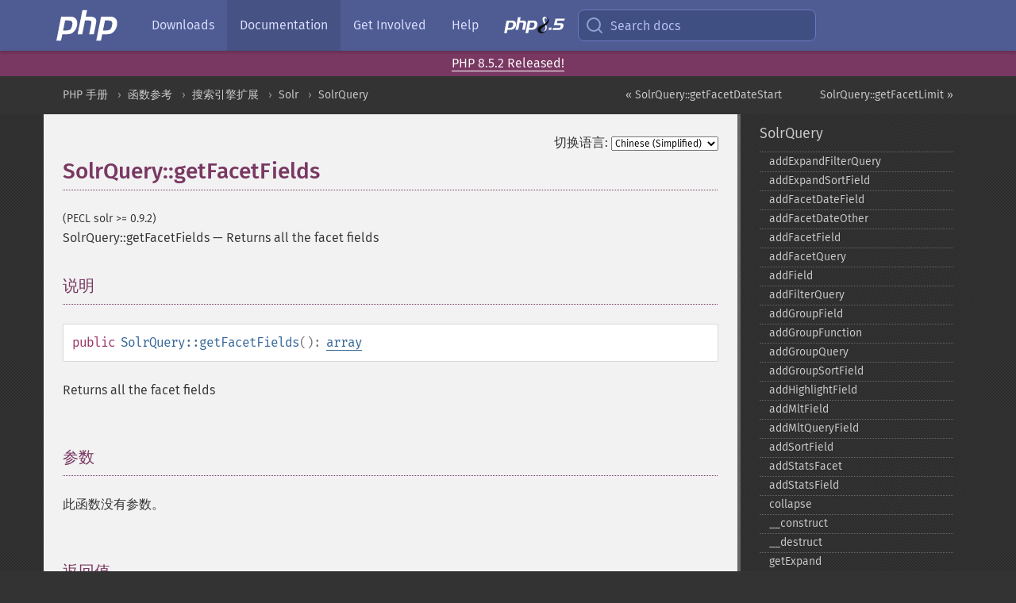

--- FILE ---
content_type: text/html; charset=utf-8
request_url: https://www.php.net/manual/zh/solrquery.getfacetfields.php
body_size: 9863
content:
<!DOCTYPE html>
<html xmlns="http://www.w3.org/1999/xhtml" lang="zh">
<head>

  <meta charset="utf-8">
  <meta name="viewport" content="width=device-width, initial-scale=1.0">

     <base href="https://www.php.net/manual/zh/solrquery.getfacetfields.php">
  
  <title>PHP: SolrQuery::getFacetFields - Manual</title>

      <link rel="stylesheet" type="text/css" href="/cached.php?t=1756715876&amp;f=/fonts/Fira/fira.css" media="screen">
      <link rel="stylesheet" type="text/css" href="/cached.php?t=1756715876&amp;f=/fonts/Font-Awesome/css/fontello.css" media="screen">
      <link rel="stylesheet" type="text/css" href="/cached.php?t=1763585401&amp;f=/styles/theme-base.css" media="screen">
      <link rel="stylesheet" type="text/css" href="/cached.php?t=1763575802&amp;f=/styles/theme-medium.css" media="screen">
  
 <link rel="icon" type="image/svg+xml" sizes="any" href="https://www.php.net/favicon.svg?v=2">
 <link rel="icon" type="image/png" sizes="196x196" href="https://www.php.net/favicon-196x196.png?v=2">
 <link rel="icon" type="image/png" sizes="32x32" href="https://www.php.net/favicon-32x32.png?v=2">
 <link rel="icon" type="image/png" sizes="16x16" href="https://www.php.net/favicon-16x16.png?v=2">
 <link rel="shortcut icon" href="https://www.php.net/favicon.ico?v=2">

 <link rel="search" type="application/opensearchdescription+xml" href="https://www.php.net/phpnetimprovedsearch.src" title="Add PHP.net search">
 <link rel="alternate" type="application/atom+xml" href="https://www.php.net/releases/feed.php" title="PHP Release feed">
 <link rel="alternate" type="application/atom+xml" href="https://www.php.net/feed.atom" title="PHP: Hypertext Preprocessor">

 <link rel="canonical" href="https://www.php.net/manual/zh/solrquery.getfacetfields.php">
 <link rel="shorturl" href="https://www.php.net/manual/zh/solrquery.getfacetfields.php">
 <link rel="alternate" href="https://www.php.net/manual/zh/solrquery.getfacetfields.php" hreflang="x-default">

 <link rel="contents" href="https://www.php.net/manual/zh/index.php">
 <link rel="index" href="https://www.php.net/manual/zh/class.solrquery.php">
 <link rel="prev" href="https://www.php.net/manual/zh/solrquery.getfacetdatestart.php">
 <link rel="next" href="https://www.php.net/manual/zh/solrquery.getfacetlimit.php">

 <link rel="alternate" href="https://www.php.net/manual/en/solrquery.getfacetfields.php" hreflang="en">
 <link rel="alternate" href="https://www.php.net/manual/de/solrquery.getfacetfields.php" hreflang="de">
 <link rel="alternate" href="https://www.php.net/manual/es/solrquery.getfacetfields.php" hreflang="es">
 <link rel="alternate" href="https://www.php.net/manual/fr/solrquery.getfacetfields.php" hreflang="fr">
 <link rel="alternate" href="https://www.php.net/manual/it/solrquery.getfacetfields.php" hreflang="it">
 <link rel="alternate" href="https://www.php.net/manual/ja/solrquery.getfacetfields.php" hreflang="ja">
 <link rel="alternate" href="https://www.php.net/manual/pt_BR/solrquery.getfacetfields.php" hreflang="pt_BR">
 <link rel="alternate" href="https://www.php.net/manual/ru/solrquery.getfacetfields.php" hreflang="ru">
 <link rel="alternate" href="https://www.php.net/manual/tr/solrquery.getfacetfields.php" hreflang="tr">
 <link rel="alternate" href="https://www.php.net/manual/uk/solrquery.getfacetfields.php" hreflang="uk">
 <link rel="alternate" href="https://www.php.net/manual/zh/solrquery.getfacetfields.php" hreflang="zh">

<link rel="stylesheet" type="text/css" href="/cached.php?t=1756715876&amp;f=/fonts/Fira/fira.css" media="screen">
<link rel="stylesheet" type="text/css" href="/cached.php?t=1756715876&amp;f=/fonts/Font-Awesome/css/fontello.css" media="screen">
<link rel="stylesheet" type="text/css" href="/cached.php?t=1763585401&amp;f=/styles/theme-base.css" media="screen">
<link rel="stylesheet" type="text/css" href="/cached.php?t=1763575802&amp;f=/styles/theme-medium.css" media="screen">


 <base href="https://www.php.net/manual/zh/solrquery.getfacetfields.php">

<meta name="Description" content="Returns all the facet fields" />

<meta name="twitter:card" content="summary_large_image" />
<meta name="twitter:site" content="@official_php" />
<meta name="twitter:title" content="PHP: SolrQuery::getFacetFields - Manual" />
<meta name="twitter:description" content="Returns all the facet fields" />
<meta name="twitter:creator" content="@official_php" />
<meta name="twitter:image:src" content="https://www.php.net/images/meta-image.png" />

<meta itemprop="name" content="PHP: SolrQuery::getFacetFields - Manual" />
<meta itemprop="description" content="Returns all the facet fields" />
<meta itemprop="image" content="https://www.php.net/images/meta-image.png" />

<meta property="og:image" content="https://www.php.net/images/meta-image.png" />
<meta property="og:description" content="Returns all the facet fields" />

<link href="https://fosstodon.org/@php" rel="me" />
<!-- Matomo -->
<script>
    var _paq = window._paq = window._paq || [];
    /* tracker methods like "setCustomDimension" should be called before "trackPageView" */
    _paq.push(["setDoNotTrack", true]);
    _paq.push(["disableCookies"]);
    _paq.push(['trackPageView']);
    _paq.push(['enableLinkTracking']);
    (function() {
        var u="https://analytics.php.net/";
        _paq.push(['setTrackerUrl', u+'matomo.php']);
        _paq.push(['setSiteId', '1']);
        var d=document, g=d.createElement('script'), s=d.getElementsByTagName('script')[0];
        g.async=true; g.src=u+'matomo.js'; s.parentNode.insertBefore(g,s);
    })();
</script>
<!-- End Matomo Code -->
</head>
<body class="docs "><a href="/x-myracloud-5958a2bbbed300a9b9ac631223924e0b/1769022138.778" style="display:  none">update page now</a>

<nav class="navbar navbar-fixed-top">
  <div class="navbar__inner">
    <a href="/" aria-label="PHP Home" class="navbar__brand">
      <img
        src="/images/logos/php-logo-white.svg"
        aria-hidden="true"
        width="80"
        height="40"
      >
    </a>

    <div
      id="navbar__offcanvas"
      tabindex="-1"
      class="navbar__offcanvas"
      aria-label="Menu"
    >
      <button
        id="navbar__close-button"
        class="navbar__icon-item navbar_icon-item--visually-aligned navbar__close-button"
      >
        <svg xmlns="http://www.w3.org/2000/svg" width="24" viewBox="0 0 24 24" fill="currentColor"><path d="M19,6.41L17.59,5L12,10.59L6.41,5L5,6.41L10.59,12L5,17.59L6.41,19L12,13.41L17.59,19L19,17.59L13.41,12L19,6.41Z" /></svg>
      </button>

      <ul class="navbar__nav">
                            <li class="navbar__item">
              <a
                href="/downloads.php"
                                class="navbar__link  "
              >
                                  Downloads                              </a>
          </li>
                            <li class="navbar__item">
              <a
                href="/docs.php"
                aria-current="page"                class="navbar__link navbar__link--active "
              >
                                  Documentation                              </a>
          </li>
                            <li class="navbar__item">
              <a
                href="/get-involved.php"
                                class="navbar__link  "
              >
                                  Get Involved                              </a>
          </li>
                            <li class="navbar__item">
              <a
                href="/support.php"
                                class="navbar__link  "
              >
                                  Help                              </a>
          </li>
                            <li class="navbar__item">
              <a
                href="/releases/8.5/index.php"
                                class="navbar__link  navbar__release"
              >
                                  <img src="/images/php8/logo_php8_5.svg" alt="PHP 8.5">
                              </a>
          </li>
              </ul>
    </div>

    <div class="navbar__right">
        
      
      <!-- Desktop default search -->
      <form
        action="/manual-lookup.php"
        class="navbar__search-form"
      >
        <label for="navbar__search-input" aria-label="Search docs">
          <svg
  xmlns="http://www.w3.org/2000/svg"
  aria-hidden="true"
  width="24"
  viewBox="0 0 24 24"
  fill="none"
  stroke="currentColor"
  stroke-width="2"
  stroke-linecap="round"
  stroke-linejoin="round"
>
  <circle cx="11" cy="11" r="8"></circle>
  <line x1="21" y1="21" x2="16.65" y2="16.65"></line>
</svg>        </label>
        <input
          type="search"
          name="pattern"
          id="navbar__search-input"
          class="navbar__search-input"
          placeholder="Search docs"
          accesskey="s"
        >
        <input type="hidden" name="scope" value="quickref">
      </form>

      <!-- Desktop encanced search -->
      <button
        id="navbar__search-button"
        class="navbar__search-button"
        hidden
      >
        <svg
  xmlns="http://www.w3.org/2000/svg"
  aria-hidden="true"
  width="24"
  viewBox="0 0 24 24"
  fill="none"
  stroke="currentColor"
  stroke-width="2"
  stroke-linecap="round"
  stroke-linejoin="round"
>
  <circle cx="11" cy="11" r="8"></circle>
  <line x1="21" y1="21" x2="16.65" y2="16.65"></line>
</svg>        Search docs
      </button>

        
      <!-- Mobile default items -->
      <a
        id="navbar__search-link"
        href="/lookup-form.php"
        aria-label="Search docs"
        class="navbar__icon-item navbar__search-link"
      >
        <svg
  xmlns="http://www.w3.org/2000/svg"
  aria-hidden="true"
  width="24"
  viewBox="0 0 24 24"
  fill="none"
  stroke="currentColor"
  stroke-width="2"
  stroke-linecap="round"
  stroke-linejoin="round"
>
  <circle cx="11" cy="11" r="8"></circle>
  <line x1="21" y1="21" x2="16.65" y2="16.65"></line>
</svg>      </a>
      <a
        id="navbar__menu-link"
        href="/menu.php"
        aria-label="Menu"
        class="navbar__icon-item navbar_icon-item--visually-aligned navbar_menu-link"
      >
        <svg xmlns="http://www.w3.org/2000/svg"
  aria-hidden="true"
  width="24"
  viewBox="0 0 24 24"
  fill="currentColor"
>
  <path d="M3,6H21V8H3V6M3,11H21V13H3V11M3,16H21V18H3V16Z" />
</svg>      </a>

      <!-- Mobile enhanced items -->
      <button
        id="navbar__search-button-mobile"
        aria-label="Search docs"
        class="navbar__icon-item navbar__search-button-mobile"
        hidden
      >
        <svg
  xmlns="http://www.w3.org/2000/svg"
  aria-hidden="true"
  width="24"
  viewBox="0 0 24 24"
  fill="none"
  stroke="currentColor"
  stroke-width="2"
  stroke-linecap="round"
  stroke-linejoin="round"
>
  <circle cx="11" cy="11" r="8"></circle>
  <line x1="21" y1="21" x2="16.65" y2="16.65"></line>
</svg>      </button>
      <button
        id="navbar__menu-button"
        aria-label="Menu"
        class="navbar__icon-item navbar_icon-item--visually-aligned"
        hidden
      >
        <svg xmlns="http://www.w3.org/2000/svg"
  aria-hidden="true"
  width="24"
  viewBox="0 0 24 24"
  fill="currentColor"
>
  <path d="M3,6H21V8H3V6M3,11H21V13H3V11M3,16H21V18H3V16Z" />
</svg>      </button>
    </div>

    <div
      id="navbar__backdrop"
      class="navbar__backdrop"
    ></div>
  </div>

  <div id="flash-message"></div>
</nav>
<div class="headsup"><a href='/index.php#2026-01-15-3'>PHP 8.5.2 Released!</a></div>
<nav id="trick"><div><dl>
<dt><a href='/manual/en/getting-started.php'>Getting Started</a></dt>
	<dd><a href='/manual/en/introduction.php'>Introduction</a></dd>
	<dd><a href='/manual/en/tutorial.php'>A simple tutorial</a></dd>
<dt><a href='/manual/en/langref.php'>Language Reference</a></dt>
	<dd><a href='/manual/en/language.basic-syntax.php'>Basic syntax</a></dd>
	<dd><a href='/manual/en/language.types.php'>Types</a></dd>
	<dd><a href='/manual/en/language.variables.php'>Variables</a></dd>
	<dd><a href='/manual/en/language.constants.php'>Constants</a></dd>
	<dd><a href='/manual/en/language.expressions.php'>Expressions</a></dd>
	<dd><a href='/manual/en/language.operators.php'>Operators</a></dd>
	<dd><a href='/manual/en/language.control-structures.php'>Control Structures</a></dd>
	<dd><a href='/manual/en/language.functions.php'>Functions</a></dd>
	<dd><a href='/manual/en/language.oop5.php'>Classes and Objects</a></dd>
	<dd><a href='/manual/en/language.namespaces.php'>Namespaces</a></dd>
	<dd><a href='/manual/en/language.enumerations.php'>Enumerations</a></dd>
	<dd><a href='/manual/en/language.errors.php'>Errors</a></dd>
	<dd><a href='/manual/en/language.exceptions.php'>Exceptions</a></dd>
	<dd><a href='/manual/en/language.fibers.php'>Fibers</a></dd>
	<dd><a href='/manual/en/language.generators.php'>Generators</a></dd>
	<dd><a href='/manual/en/language.attributes.php'>Attributes</a></dd>
	<dd><a href='/manual/en/language.references.php'>References Explained</a></dd>
	<dd><a href='/manual/en/reserved.variables.php'>Predefined Variables</a></dd>
	<dd><a href='/manual/en/reserved.exceptions.php'>Predefined Exceptions</a></dd>
	<dd><a href='/manual/en/reserved.interfaces.php'>Predefined Interfaces and Classes</a></dd>
	<dd><a href='/manual/en/reserved.attributes.php'>Predefined Attributes</a></dd>
	<dd><a href='/manual/en/context.php'>Context options and parameters</a></dd>
	<dd><a href='/manual/en/wrappers.php'>Supported Protocols and Wrappers</a></dd>
</dl>
<dl>
<dt><a href='/manual/en/security.php'>Security</a></dt>
	<dd><a href='/manual/en/security.intro.php'>Introduction</a></dd>
	<dd><a href='/manual/en/security.general.php'>General considerations</a></dd>
	<dd><a href='/manual/en/security.cgi-bin.php'>Installed as CGI binary</a></dd>
	<dd><a href='/manual/en/security.apache.php'>Installed as an Apache module</a></dd>
	<dd><a href='/manual/en/security.sessions.php'>Session Security</a></dd>
	<dd><a href='/manual/en/security.filesystem.php'>Filesystem Security</a></dd>
	<dd><a href='/manual/en/security.database.php'>Database Security</a></dd>
	<dd><a href='/manual/en/security.errors.php'>Error Reporting</a></dd>
	<dd><a href='/manual/en/security.variables.php'>User Submitted Data</a></dd>
	<dd><a href='/manual/en/security.hiding.php'>Hiding PHP</a></dd>
	<dd><a href='/manual/en/security.current.php'>Keeping Current</a></dd>
<dt><a href='/manual/en/features.php'>Features</a></dt>
	<dd><a href='/manual/en/features.http-auth.php'>HTTP authentication with PHP</a></dd>
	<dd><a href='/manual/en/features.cookies.php'>Cookies</a></dd>
	<dd><a href='/manual/en/features.sessions.php'>Sessions</a></dd>
	<dd><a href='/manual/en/features.file-upload.php'>Handling file uploads</a></dd>
	<dd><a href='/manual/en/features.remote-files.php'>Using remote files</a></dd>
	<dd><a href='/manual/en/features.connection-handling.php'>Connection handling</a></dd>
	<dd><a href='/manual/en/features.persistent-connections.php'>Persistent Database Connections</a></dd>
	<dd><a href='/manual/en/features.commandline.php'>Command line usage</a></dd>
	<dd><a href='/manual/en/features.gc.php'>Garbage Collection</a></dd>
	<dd><a href='/manual/en/features.dtrace.php'>DTrace Dynamic Tracing</a></dd>
</dl>
<dl>
<dt><a href='/manual/en/funcref.php'>Function Reference</a></dt>
	<dd><a href='/manual/en/refs.basic.php.php'>Affecting PHP's Behaviour</a></dd>
	<dd><a href='/manual/en/refs.utilspec.audio.php'>Audio Formats Manipulation</a></dd>
	<dd><a href='/manual/en/refs.remote.auth.php'>Authentication Services</a></dd>
	<dd><a href='/manual/en/refs.utilspec.cmdline.php'>Command Line Specific Extensions</a></dd>
	<dd><a href='/manual/en/refs.compression.php'>Compression and Archive Extensions</a></dd>
	<dd><a href='/manual/en/refs.crypto.php'>Cryptography Extensions</a></dd>
	<dd><a href='/manual/en/refs.database.php'>Database Extensions</a></dd>
	<dd><a href='/manual/en/refs.calendar.php'>Date and Time Related Extensions</a></dd>
	<dd><a href='/manual/en/refs.fileprocess.file.php'>File System Related Extensions</a></dd>
	<dd><a href='/manual/en/refs.international.php'>Human Language and Character Encoding Support</a></dd>
	<dd><a href='/manual/en/refs.utilspec.image.php'>Image Processing and Generation</a></dd>
	<dd><a href='/manual/en/refs.remote.mail.php'>Mail Related Extensions</a></dd>
	<dd><a href='/manual/en/refs.math.php'>Mathematical Extensions</a></dd>
	<dd><a href='/manual/en/refs.utilspec.nontext.php'>Non-Text MIME Output</a></dd>
	<dd><a href='/manual/en/refs.fileprocess.process.php'>Process Control Extensions</a></dd>
	<dd><a href='/manual/en/refs.basic.other.php'>Other Basic Extensions</a></dd>
	<dd><a href='/manual/en/refs.remote.other.php'>Other Services</a></dd>
	<dd><a href='/manual/en/refs.search.php'>Search Engine Extensions</a></dd>
	<dd><a href='/manual/en/refs.utilspec.server.php'>Server Specific Extensions</a></dd>
	<dd><a href='/manual/en/refs.basic.session.php'>Session Extensions</a></dd>
	<dd><a href='/manual/en/refs.basic.text.php'>Text Processing</a></dd>
	<dd><a href='/manual/en/refs.basic.vartype.php'>Variable and Type Related Extensions</a></dd>
	<dd><a href='/manual/en/refs.webservice.php'>Web Services</a></dd>
	<dd><a href='/manual/en/refs.utilspec.windows.php'>Windows Only Extensions</a></dd>
	<dd><a href='/manual/en/refs.xml.php'>XML Manipulation</a></dd>
	<dd><a href='/manual/en/refs.ui.php'>GUI Extensions</a></dd>
</dl>
<dl>
<dt>Keyboard Shortcuts</dt><dt>?</dt>
<dd>This help</dd>
<dt>j</dt>
<dd>Next menu item</dd>
<dt>k</dt>
<dd>Previous menu item</dd>
<dt>g p</dt>
<dd>Previous man page</dd>
<dt>g n</dt>
<dd>Next man page</dd>
<dt>G</dt>
<dd>Scroll to bottom</dd>
<dt>g g</dt>
<dd>Scroll to top</dd>
<dt>g h</dt>
<dd>Goto homepage</dd>
<dt>g s</dt>
<dd>Goto search<br>(current page)</dd>
<dt>/</dt>
<dd>Focus search box</dd>
</dl></div></nav>
<div id="goto">
    <div class="search">
         <div class="text"></div>
         <div class="results"><ul></ul></div>
   </div>
</div>

  <div id="breadcrumbs" class="clearfix">
    <div id="breadcrumbs-inner">
          <div class="next">
        <a href="solrquery.getfacetlimit.php">
          SolrQuery::getFacetLimit &raquo;
        </a>
      </div>
              <div class="prev">
        <a href="solrquery.getfacetdatestart.php">
          &laquo; SolrQuery::getFacetDateStart        </a>
      </div>
          <ul>
            <li><a href='index.php'>PHP 手册</a></li>      <li><a href='funcref.php'>函数参考</a></li>      <li><a href='refs.search.php'>搜索引擎扩展</a></li>      <li><a href='book.solr.php'>Solr</a></li>      <li><a href='class.solrquery.php'>SolrQuery</a></li>      </ul>
    </div>
  </div>




<div id="layout" class="clearfix">
  <section id="layout-content">
  <div class="page-tools">
    <div class="change-language">
      <form action="/manual/change.php" method="get" id="changelang" name="changelang">
        <fieldset>
          <label for="changelang-langs">切换语言:</label>
          <select onchange="document.changelang.submit()" name="page" id="changelang-langs">
            <option value='en/solrquery.getfacetfields.php'>English</option>
            <option value='de/solrquery.getfacetfields.php'>German</option>
            <option value='es/solrquery.getfacetfields.php'>Spanish</option>
            <option value='fr/solrquery.getfacetfields.php'>French</option>
            <option value='it/solrquery.getfacetfields.php'>Italian</option>
            <option value='ja/solrquery.getfacetfields.php'>Japanese</option>
            <option value='pt_BR/solrquery.getfacetfields.php'>Brazilian Portuguese</option>
            <option value='ru/solrquery.getfacetfields.php'>Russian</option>
            <option value='tr/solrquery.getfacetfields.php'>Turkish</option>
            <option value='uk/solrquery.getfacetfields.php'>Ukrainian</option>
            <option value='zh/solrquery.getfacetfields.php' selected="selected">Chinese (Simplified)</option>
            <option value='help-translate.php'>Other</option>
          </select>
        </fieldset>
      </form>
    </div>
  </div><div id="solrquery.getfacetfields" class="refentry">
 <div class="refnamediv">
  <h1 class="refname">SolrQuery::getFacetFields</h1>
  <p class="verinfo">(PECL solr &gt;= 0.9.2)</p><p class="refpurpose"><span class="refname">SolrQuery::getFacetFields</span> &mdash; <span class="dc-title">Returns all the facet fields</span></p>

 </div>

 <div class="refsect1 description" id="refsect1-solrquery.getfacetfields-description">
  <h3 class="title">说明</h3>
  <div class="methodsynopsis dc-description">
   <span class="modifier">public</span> <span class="methodname"><strong>SolrQuery::getFacetFields</strong></span>(): <span class="type"><a href="language.types.array.php" class="type array">array</a></span></div>

  <p class="para rdfs-comment">
   Returns all the facet fields
  </p>

 </div>


 <div class="refsect1 parameters" id="refsect1-solrquery.getfacetfields-parameters">
  <h3 class="title">参数</h3>
  <p class="para">此函数没有参数。</p>
 </div>


 <div class="refsect1 returnvalues" id="refsect1-solrquery.getfacetfields-returnvalues">
  <h3 class="title">返回值</h3>
  <p class="para">
Returns an array of all the fields and <strong><code><a href="reserved.constants.php#constant.null">null</a></code></strong> if none was set
  </p>
 </div>

</div>    <div class="contribute">
      <h3 class="title">发现了问题？</h3>
      <div>
         
      </div>
      <div class="edit-bug">
        <a href="https://github.com/php/doc-base/blob/master/README.md" title="这将带您前往我们在 GitHub 上的贡献指南" target="_blank" rel="noopener noreferrer">了解如何改进此页面</a>
        •
        <a href="https://github.com/php/doc-zh">提交拉取请求</a>
        •
        <a href="https://github.com/php/doc-zh/issues/new?body=From%20manual%20page:%20https:%2F%2Fphp.net%2Fsolrquery.getfacetfields%0A%0A---">报告一个错误</a>
      </div>
    </div><section id="usernotes">
 <div class="head">
  <span class="action"><a href="/manual/add-note.php?sect=solrquery.getfacetfields&amp;repo=zh&amp;redirect=https://www.php.net/manual/zh/solrquery.getfacetfields.php">＋<small>添加备注</small></a></span>
  <h3 class="title">用户贡献的备注 </h3>
 </div>
 <div class="note">此页面尚无用户贡献的备注。</div></section>    </section><!-- layout-content -->
        <aside class='layout-menu'>

        <ul class='parent-menu-list'>
                                    <li>
                <a href="class.solrquery.php">SolrQuery</a>

                                    <ul class='child-menu-list'>

                                                <li class="">
                            <a href="solrquery.addexpandfilterquery.php" title="addExpandFilterQuery">addExpandFilterQuery</a>
                        </li>
                                                <li class="">
                            <a href="solrquery.addexpandsortfield.php" title="addExpandSortField">addExpandSortField</a>
                        </li>
                                                <li class="">
                            <a href="solrquery.addfacetdatefield.php" title="addFacetDateField">addFacetDateField</a>
                        </li>
                                                <li class="">
                            <a href="solrquery.addfacetdateother.php" title="addFacetDateOther">addFacetDateOther</a>
                        </li>
                                                <li class="">
                            <a href="solrquery.addfacetfield.php" title="addFacetField">addFacetField</a>
                        </li>
                                                <li class="">
                            <a href="solrquery.addfacetquery.php" title="addFacetQuery">addFacetQuery</a>
                        </li>
                                                <li class="">
                            <a href="solrquery.addfield.php" title="addField">addField</a>
                        </li>
                                                <li class="">
                            <a href="solrquery.addfilterquery.php" title="addFilterQuery">addFilterQuery</a>
                        </li>
                                                <li class="">
                            <a href="solrquery.addgroupfield.php" title="addGroupField">addGroupField</a>
                        </li>
                                                <li class="">
                            <a href="solrquery.addgroupfunction.php" title="addGroupFunction">addGroupFunction</a>
                        </li>
                                                <li class="">
                            <a href="solrquery.addgroupquery.php" title="addGroupQuery">addGroupQuery</a>
                        </li>
                                                <li class="">
                            <a href="solrquery.addgroupsortfield.php" title="addGroupSortField">addGroupSortField</a>
                        </li>
                                                <li class="">
                            <a href="solrquery.addhighlightfield.php" title="addHighlightField">addHighlightField</a>
                        </li>
                                                <li class="">
                            <a href="solrquery.addmltfield.php" title="addMltField">addMltField</a>
                        </li>
                                                <li class="">
                            <a href="solrquery.addmltqueryfield.php" title="addMltQueryField">addMltQueryField</a>
                        </li>
                                                <li class="">
                            <a href="solrquery.addsortfield.php" title="addSortField">addSortField</a>
                        </li>
                                                <li class="">
                            <a href="solrquery.addstatsfacet.php" title="addStatsFacet">addStatsFacet</a>
                        </li>
                                                <li class="">
                            <a href="solrquery.addstatsfield.php" title="addStatsField">addStatsField</a>
                        </li>
                                                <li class="">
                            <a href="solrquery.collapse.php" title="collapse">collapse</a>
                        </li>
                                                <li class="">
                            <a href="solrquery.construct.php" title="_&#8203;_&#8203;construct">_&#8203;_&#8203;construct</a>
                        </li>
                                                <li class="">
                            <a href="solrquery.destruct.php" title="_&#8203;_&#8203;destruct">_&#8203;_&#8203;destruct</a>
                        </li>
                                                <li class="">
                            <a href="solrquery.getexpand.php" title="getExpand">getExpand</a>
                        </li>
                                                <li class="">
                            <a href="solrquery.getexpandfilterqueries.php" title="getExpandFilterQueries">getExpandFilterQueries</a>
                        </li>
                                                <li class="">
                            <a href="solrquery.getexpandquery.php" title="getExpandQuery">getExpandQuery</a>
                        </li>
                                                <li class="">
                            <a href="solrquery.getexpandrows.php" title="getExpandRows">getExpandRows</a>
                        </li>
                                                <li class="">
                            <a href="solrquery.getexpandsortfields.php" title="getExpandSortFields">getExpandSortFields</a>
                        </li>
                                                <li class="">
                            <a href="solrquery.getfacet.php" title="getFacet">getFacet</a>
                        </li>
                                                <li class="">
                            <a href="solrquery.getfacetdateend.php" title="getFacetDateEnd">getFacetDateEnd</a>
                        </li>
                                                <li class="">
                            <a href="solrquery.getfacetdatefields.php" title="getFacetDateFields">getFacetDateFields</a>
                        </li>
                                                <li class="">
                            <a href="solrquery.getfacetdategap.php" title="getFacetDateGap">getFacetDateGap</a>
                        </li>
                                                <li class="">
                            <a href="solrquery.getfacetdatehardend.php" title="getFacetDateHardEnd">getFacetDateHardEnd</a>
                        </li>
                                                <li class="">
                            <a href="solrquery.getfacetdateother.php" title="getFacetDateOther">getFacetDateOther</a>
                        </li>
                                                <li class="">
                            <a href="solrquery.getfacetdatestart.php" title="getFacetDateStart">getFacetDateStart</a>
                        </li>
                                                <li class="current">
                            <a href="solrquery.getfacetfields.php" title="getFacetFields">getFacetFields</a>
                        </li>
                                                <li class="">
                            <a href="solrquery.getfacetlimit.php" title="getFacetLimit">getFacetLimit</a>
                        </li>
                                                <li class="">
                            <a href="solrquery.getfacetmethod.php" title="getFacetMethod">getFacetMethod</a>
                        </li>
                                                <li class="">
                            <a href="solrquery.getfacetmincount.php" title="getFacetMinCount">getFacetMinCount</a>
                        </li>
                                                <li class="">
                            <a href="solrquery.getfacetmissing.php" title="getFacetMissing">getFacetMissing</a>
                        </li>
                                                <li class="">
                            <a href="solrquery.getfacetoffset.php" title="getFacetOffset">getFacetOffset</a>
                        </li>
                                                <li class="">
                            <a href="solrquery.getfacetprefix.php" title="getFacetPrefix">getFacetPrefix</a>
                        </li>
                                                <li class="">
                            <a href="solrquery.getfacetqueries.php" title="getFacetQueries">getFacetQueries</a>
                        </li>
                                                <li class="">
                            <a href="solrquery.getfacetsort.php" title="getFacetSort">getFacetSort</a>
                        </li>
                                                <li class="">
                            <a href="solrquery.getfields.php" title="getFields">getFields</a>
                        </li>
                                                <li class="">
                            <a href="solrquery.getfilterqueries.php" title="getFilterQueries">getFilterQueries</a>
                        </li>
                                                <li class="">
                            <a href="solrquery.getgroup.php" title="getGroup">getGroup</a>
                        </li>
                                                <li class="">
                            <a href="solrquery.getgroupcachepercent.php" title="getGroupCachePercent">getGroupCachePercent</a>
                        </li>
                                                <li class="">
                            <a href="solrquery.getgroupfacet.php" title="getGroupFacet">getGroupFacet</a>
                        </li>
                                                <li class="">
                            <a href="solrquery.getgroupfields.php" title="getGroupFields">getGroupFields</a>
                        </li>
                                                <li class="">
                            <a href="solrquery.getgroupformat.php" title="getGroupFormat">getGroupFormat</a>
                        </li>
                                                <li class="">
                            <a href="solrquery.getgroupfunctions.php" title="getGroupFunctions">getGroupFunctions</a>
                        </li>
                                                <li class="">
                            <a href="solrquery.getgrouplimit.php" title="getGroupLimit">getGroupLimit</a>
                        </li>
                                                <li class="">
                            <a href="solrquery.getgroupmain.php" title="getGroupMain">getGroupMain</a>
                        </li>
                                                <li class="">
                            <a href="solrquery.getgroupngroups.php" title="getGroupNGroups">getGroupNGroups</a>
                        </li>
                                                <li class="">
                            <a href="solrquery.getgroupoffset.php" title="getGroupOffset">getGroupOffset</a>
                        </li>
                                                <li class="">
                            <a href="solrquery.getgroupqueries.php" title="getGroupQueries">getGroupQueries</a>
                        </li>
                                                <li class="">
                            <a href="solrquery.getgroupsortfields.php" title="getGroupSortFields">getGroupSortFields</a>
                        </li>
                                                <li class="">
                            <a href="solrquery.getgrouptruncate.php" title="getGroupTruncate">getGroupTruncate</a>
                        </li>
                                                <li class="">
                            <a href="solrquery.gethighlight.php" title="getHighlight">getHighlight</a>
                        </li>
                                                <li class="">
                            <a href="solrquery.gethighlightalternatefield.php" title="getHighlightAlternateField">getHighlightAlternateField</a>
                        </li>
                                                <li class="">
                            <a href="solrquery.gethighlightfields.php" title="getHighlightFields">getHighlightFields</a>
                        </li>
                                                <li class="">
                            <a href="solrquery.gethighlightformatter.php" title="getHighlightFormatter">getHighlightFormatter</a>
                        </li>
                                                <li class="">
                            <a href="solrquery.gethighlightfragmenter.php" title="getHighlightFragmenter">getHighlightFragmenter</a>
                        </li>
                                                <li class="">
                            <a href="solrquery.gethighlightfragsize.php" title="getHighlightFragsize">getHighlightFragsize</a>
                        </li>
                                                <li class="">
                            <a href="solrquery.gethighlighthighlightmultiterm.php" title="getHighlightHighlightMultiTerm">getHighlightHighlightMultiTerm</a>
                        </li>
                                                <li class="">
                            <a href="solrquery.gethighlightmaxalternatefieldlength.php" title="getHighlightMaxAlternateFieldLength">getHighlightMaxAlternateFieldLength</a>
                        </li>
                                                <li class="">
                            <a href="solrquery.gethighlightmaxanalyzedchars.php" title="getHighlightMaxAnalyzedChars">getHighlightMaxAnalyzedChars</a>
                        </li>
                                                <li class="">
                            <a href="solrquery.gethighlightmergecontiguous.php" title="getHighlightMergeContiguous">getHighlightMergeContiguous</a>
                        </li>
                                                <li class="">
                            <a href="solrquery.gethighlightquery.php" title="getHighlightQuery">getHighlightQuery</a>
                        </li>
                                                <li class="">
                            <a href="solrquery.gethighlightregexmaxanalyzedchars.php" title="getHighlightRegexMaxAnalyzedChars">getHighlightRegexMaxAnalyzedChars</a>
                        </li>
                                                <li class="">
                            <a href="solrquery.gethighlightregexpattern.php" title="getHighlightRegexPattern">getHighlightRegexPattern</a>
                        </li>
                                                <li class="">
                            <a href="solrquery.gethighlightregexslop.php" title="getHighlightRegexSlop">getHighlightRegexSlop</a>
                        </li>
                                                <li class="">
                            <a href="solrquery.gethighlightrequirefieldmatch.php" title="getHighlightRequireFieldMatch">getHighlightRequireFieldMatch</a>
                        </li>
                                                <li class="">
                            <a href="solrquery.gethighlightsimplepost.php" title="getHighlightSimplePost">getHighlightSimplePost</a>
                        </li>
                                                <li class="">
                            <a href="solrquery.gethighlightsimplepre.php" title="getHighlightSimplePre">getHighlightSimplePre</a>
                        </li>
                                                <li class="">
                            <a href="solrquery.gethighlightsnippets.php" title="getHighlightSnippets">getHighlightSnippets</a>
                        </li>
                                                <li class="">
                            <a href="solrquery.gethighlightusephrasehighlighter.php" title="getHighlightUsePhraseHighlighter">getHighlightUsePhraseHighlighter</a>
                        </li>
                                                <li class="">
                            <a href="solrquery.getmlt.php" title="getMlt">getMlt</a>
                        </li>
                                                <li class="">
                            <a href="solrquery.getmltboost.php" title="getMltBoost">getMltBoost</a>
                        </li>
                                                <li class="">
                            <a href="solrquery.getmltcount.php" title="getMltCount">getMltCount</a>
                        </li>
                                                <li class="">
                            <a href="solrquery.getmltfields.php" title="getMltFields">getMltFields</a>
                        </li>
                                                <li class="">
                            <a href="solrquery.getmltmaxnumqueryterms.php" title="getMltMaxNumQueryTerms">getMltMaxNumQueryTerms</a>
                        </li>
                                                <li class="">
                            <a href="solrquery.getmltmaxnumtokens.php" title="getMltMaxNumTokens">getMltMaxNumTokens</a>
                        </li>
                                                <li class="">
                            <a href="solrquery.getmltmaxwordlength.php" title="getMltMaxWordLength">getMltMaxWordLength</a>
                        </li>
                                                <li class="">
                            <a href="solrquery.getmltmindocfrequency.php" title="getMltMinDocFrequency">getMltMinDocFrequency</a>
                        </li>
                                                <li class="">
                            <a href="solrquery.getmltmintermfrequency.php" title="getMltMinTermFrequency">getMltMinTermFrequency</a>
                        </li>
                                                <li class="">
                            <a href="solrquery.getmltminwordlength.php" title="getMltMinWordLength">getMltMinWordLength</a>
                        </li>
                                                <li class="">
                            <a href="solrquery.getmltqueryfields.php" title="getMltQueryFields">getMltQueryFields</a>
                        </li>
                                                <li class="">
                            <a href="solrquery.getquery.php" title="getQuery">getQuery</a>
                        </li>
                                                <li class="">
                            <a href="solrquery.getrows.php" title="getRows">getRows</a>
                        </li>
                                                <li class="">
                            <a href="solrquery.getsortfields.php" title="getSortFields">getSortFields</a>
                        </li>
                                                <li class="">
                            <a href="solrquery.getstart.php" title="getStart">getStart</a>
                        </li>
                                                <li class="">
                            <a href="solrquery.getstats.php" title="getStats">getStats</a>
                        </li>
                                                <li class="">
                            <a href="solrquery.getstatsfacets.php" title="getStatsFacets">getStatsFacets</a>
                        </li>
                                                <li class="">
                            <a href="solrquery.getstatsfields.php" title="getStatsFields">getStatsFields</a>
                        </li>
                                                <li class="">
                            <a href="solrquery.getterms.php" title="getTerms">getTerms</a>
                        </li>
                                                <li class="">
                            <a href="solrquery.gettermsfield.php" title="getTermsField">getTermsField</a>
                        </li>
                                                <li class="">
                            <a href="solrquery.gettermsincludelowerbound.php" title="getTermsIncludeLowerBound">getTermsIncludeLowerBound</a>
                        </li>
                                                <li class="">
                            <a href="solrquery.gettermsincludeupperbound.php" title="getTermsIncludeUpperBound">getTermsIncludeUpperBound</a>
                        </li>
                                                <li class="">
                            <a href="solrquery.gettermslimit.php" title="getTermsLimit">getTermsLimit</a>
                        </li>
                                                <li class="">
                            <a href="solrquery.gettermslowerbound.php" title="getTermsLowerBound">getTermsLowerBound</a>
                        </li>
                                                <li class="">
                            <a href="solrquery.gettermsmaxcount.php" title="getTermsMaxCount">getTermsMaxCount</a>
                        </li>
                                                <li class="">
                            <a href="solrquery.gettermsmincount.php" title="getTermsMinCount">getTermsMinCount</a>
                        </li>
                                                <li class="">
                            <a href="solrquery.gettermsprefix.php" title="getTermsPrefix">getTermsPrefix</a>
                        </li>
                                                <li class="">
                            <a href="solrquery.gettermsreturnraw.php" title="getTermsReturnRaw">getTermsReturnRaw</a>
                        </li>
                                                <li class="">
                            <a href="solrquery.gettermssort.php" title="getTermsSort">getTermsSort</a>
                        </li>
                                                <li class="">
                            <a href="solrquery.gettermsupperbound.php" title="getTermsUpperBound">getTermsUpperBound</a>
                        </li>
                                                <li class="">
                            <a href="solrquery.gettimeallowed.php" title="getTimeAllowed">getTimeAllowed</a>
                        </li>
                                                <li class="">
                            <a href="solrquery.removeexpandfilterquery.php" title="removeExpandFilterQuery">removeExpandFilterQuery</a>
                        </li>
                                                <li class="">
                            <a href="solrquery.removeexpandsortfield.php" title="removeExpandSortField">removeExpandSortField</a>
                        </li>
                                                <li class="">
                            <a href="solrquery.removefacetdatefield.php" title="removeFacetDateField">removeFacetDateField</a>
                        </li>
                                                <li class="">
                            <a href="solrquery.removefacetdateother.php" title="removeFacetDateOther">removeFacetDateOther</a>
                        </li>
                                                <li class="">
                            <a href="solrquery.removefacetfield.php" title="removeFacetField">removeFacetField</a>
                        </li>
                                                <li class="">
                            <a href="solrquery.removefacetquery.php" title="removeFacetQuery">removeFacetQuery</a>
                        </li>
                                                <li class="">
                            <a href="solrquery.removefield.php" title="removeField">removeField</a>
                        </li>
                                                <li class="">
                            <a href="solrquery.removefilterquery.php" title="removeFilterQuery">removeFilterQuery</a>
                        </li>
                                                <li class="">
                            <a href="solrquery.removehighlightfield.php" title="removeHighlightField">removeHighlightField</a>
                        </li>
                                                <li class="">
                            <a href="solrquery.removemltfield.php" title="removeMltField">removeMltField</a>
                        </li>
                                                <li class="">
                            <a href="solrquery.removemltqueryfield.php" title="removeMltQueryField">removeMltQueryField</a>
                        </li>
                                                <li class="">
                            <a href="solrquery.removesortfield.php" title="removeSortField">removeSortField</a>
                        </li>
                                                <li class="">
                            <a href="solrquery.removestatsfacet.php" title="removeStatsFacet">removeStatsFacet</a>
                        </li>
                                                <li class="">
                            <a href="solrquery.removestatsfield.php" title="removeStatsField">removeStatsField</a>
                        </li>
                                                <li class="">
                            <a href="solrquery.setechohandler.php" title="setEchoHandler">setEchoHandler</a>
                        </li>
                                                <li class="">
                            <a href="solrquery.setechoparams.php" title="setEchoParams">setEchoParams</a>
                        </li>
                                                <li class="">
                            <a href="solrquery.setexpand.php" title="setExpand">setExpand</a>
                        </li>
                                                <li class="">
                            <a href="solrquery.setexpandquery.php" title="setExpandQuery">setExpandQuery</a>
                        </li>
                                                <li class="">
                            <a href="solrquery.setexpandrows.php" title="setExpandRows">setExpandRows</a>
                        </li>
                                                <li class="">
                            <a href="solrquery.setexplainother.php" title="setExplainOther">setExplainOther</a>
                        </li>
                                                <li class="">
                            <a href="solrquery.setfacet.php" title="setFacet">setFacet</a>
                        </li>
                                                <li class="">
                            <a href="solrquery.setfacetdateend.php" title="setFacetDateEnd">setFacetDateEnd</a>
                        </li>
                                                <li class="">
                            <a href="solrquery.setfacetdategap.php" title="setFacetDateGap">setFacetDateGap</a>
                        </li>
                                                <li class="">
                            <a href="solrquery.setfacetdatehardend.php" title="setFacetDateHardEnd">setFacetDateHardEnd</a>
                        </li>
                                                <li class="">
                            <a href="solrquery.setfacetdatestart.php" title="setFacetDateStart">setFacetDateStart</a>
                        </li>
                                                <li class="">
                            <a href="solrquery.setfacetenumcachemindefaultfrequency.php" title="setFacetEnumCacheMinDefaultFrequency">setFacetEnumCacheMinDefaultFrequency</a>
                        </li>
                                                <li class="">
                            <a href="solrquery.setfacetlimit.php" title="setFacetLimit">setFacetLimit</a>
                        </li>
                                                <li class="">
                            <a href="solrquery.setfacetmethod.php" title="setFacetMethod">setFacetMethod</a>
                        </li>
                                                <li class="">
                            <a href="solrquery.setfacetmincount.php" title="setFacetMinCount">setFacetMinCount</a>
                        </li>
                                                <li class="">
                            <a href="solrquery.setfacetmissing.php" title="setFacetMissing">setFacetMissing</a>
                        </li>
                                                <li class="">
                            <a href="solrquery.setfacetoffset.php" title="setFacetOffset">setFacetOffset</a>
                        </li>
                                                <li class="">
                            <a href="solrquery.setfacetprefix.php" title="setFacetPrefix">setFacetPrefix</a>
                        </li>
                                                <li class="">
                            <a href="solrquery.setfacetsort.php" title="setFacetSort">setFacetSort</a>
                        </li>
                                                <li class="">
                            <a href="solrquery.setgroup.php" title="setGroup">setGroup</a>
                        </li>
                                                <li class="">
                            <a href="solrquery.setgroupcachepercent.php" title="setGroupCachePercent">setGroupCachePercent</a>
                        </li>
                                                <li class="">
                            <a href="solrquery.setgroupfacet.php" title="setGroupFacet">setGroupFacet</a>
                        </li>
                                                <li class="">
                            <a href="solrquery.setgroupformat.php" title="setGroupFormat">setGroupFormat</a>
                        </li>
                                                <li class="">
                            <a href="solrquery.setgrouplimit.php" title="setGroupLimit">setGroupLimit</a>
                        </li>
                                                <li class="">
                            <a href="solrquery.setgroupmain.php" title="setGroupMain">setGroupMain</a>
                        </li>
                                                <li class="">
                            <a href="solrquery.setgroupngroups.php" title="setGroupNGroups">setGroupNGroups</a>
                        </li>
                                                <li class="">
                            <a href="solrquery.setgroupoffset.php" title="setGroupOffset">setGroupOffset</a>
                        </li>
                                                <li class="">
                            <a href="solrquery.setgrouptruncate.php" title="setGroupTruncate">setGroupTruncate</a>
                        </li>
                                                <li class="">
                            <a href="solrquery.sethighlight.php" title="setHighlight">setHighlight</a>
                        </li>
                                                <li class="">
                            <a href="solrquery.sethighlightalternatefield.php" title="setHighlightAlternateField">setHighlightAlternateField</a>
                        </li>
                                                <li class="">
                            <a href="solrquery.sethighlightformatter.php" title="setHighlightFormatter">setHighlightFormatter</a>
                        </li>
                                                <li class="">
                            <a href="solrquery.sethighlightfragmenter.php" title="setHighlightFragmenter">setHighlightFragmenter</a>
                        </li>
                                                <li class="">
                            <a href="solrquery.sethighlightfragsize.php" title="setHighlightFragsize">setHighlightFragsize</a>
                        </li>
                                                <li class="">
                            <a href="solrquery.sethighlighthighlightmultiterm.php" title="setHighlightHighlightMultiTerm">setHighlightHighlightMultiTerm</a>
                        </li>
                                                <li class="">
                            <a href="solrquery.sethighlightmaxalternatefieldlength.php" title="setHighlightMaxAlternateFieldLength">setHighlightMaxAlternateFieldLength</a>
                        </li>
                                                <li class="">
                            <a href="solrquery.sethighlightmaxanalyzedchars.php" title="setHighlightMaxAnalyzedChars">setHighlightMaxAnalyzedChars</a>
                        </li>
                                                <li class="">
                            <a href="solrquery.sethighlightmergecontiguous.php" title="setHighlightMergeContiguous">setHighlightMergeContiguous</a>
                        </li>
                                                <li class="">
                            <a href="solrquery.sethighlightquery.php" title="setHighlightQuery">setHighlightQuery</a>
                        </li>
                                                <li class="">
                            <a href="solrquery.sethighlightregexmaxanalyzedchars.php" title="setHighlightRegexMaxAnalyzedChars">setHighlightRegexMaxAnalyzedChars</a>
                        </li>
                                                <li class="">
                            <a href="solrquery.sethighlightregexpattern.php" title="setHighlightRegexPattern">setHighlightRegexPattern</a>
                        </li>
                                                <li class="">
                            <a href="solrquery.sethighlightregexslop.php" title="setHighlightRegexSlop">setHighlightRegexSlop</a>
                        </li>
                                                <li class="">
                            <a href="solrquery.sethighlightrequirefieldmatch.php" title="setHighlightRequireFieldMatch">setHighlightRequireFieldMatch</a>
                        </li>
                                                <li class="">
                            <a href="solrquery.sethighlightsimplepost.php" title="setHighlightSimplePost">setHighlightSimplePost</a>
                        </li>
                                                <li class="">
                            <a href="solrquery.sethighlightsimplepre.php" title="setHighlightSimplePre">setHighlightSimplePre</a>
                        </li>
                                                <li class="">
                            <a href="solrquery.sethighlightsnippets.php" title="setHighlightSnippets">setHighlightSnippets</a>
                        </li>
                                                <li class="">
                            <a href="solrquery.sethighlightusephrasehighlighter.php" title="setHighlightUsePhraseHighlighter">setHighlightUsePhraseHighlighter</a>
                        </li>
                                                <li class="">
                            <a href="solrquery.setmlt.php" title="setMlt">setMlt</a>
                        </li>
                                                <li class="">
                            <a href="solrquery.setmltboost.php" title="setMltBoost">setMltBoost</a>
                        </li>
                                                <li class="">
                            <a href="solrquery.setmltcount.php" title="setMltCount">setMltCount</a>
                        </li>
                                                <li class="">
                            <a href="solrquery.setmltmaxnumqueryterms.php" title="setMltMaxNumQueryTerms">setMltMaxNumQueryTerms</a>
                        </li>
                                                <li class="">
                            <a href="solrquery.setmltmaxnumtokens.php" title="setMltMaxNumTokens">setMltMaxNumTokens</a>
                        </li>
                                                <li class="">
                            <a href="solrquery.setmltmaxwordlength.php" title="setMltMaxWordLength">setMltMaxWordLength</a>
                        </li>
                                                <li class="">
                            <a href="solrquery.setmltmindocfrequency.php" title="setMltMinDocFrequency">setMltMinDocFrequency</a>
                        </li>
                                                <li class="">
                            <a href="solrquery.setmltmintermfrequency.php" title="setMltMinTermFrequency">setMltMinTermFrequency</a>
                        </li>
                                                <li class="">
                            <a href="solrquery.setmltminwordlength.php" title="setMltMinWordLength">setMltMinWordLength</a>
                        </li>
                                                <li class="">
                            <a href="solrquery.setomitheader.php" title="setOmitHeader">setOmitHeader</a>
                        </li>
                                                <li class="">
                            <a href="solrquery.setquery.php" title="setQuery">setQuery</a>
                        </li>
                                                <li class="">
                            <a href="solrquery.setrows.php" title="setRows">setRows</a>
                        </li>
                                                <li class="">
                            <a href="solrquery.setshowdebuginfo.php" title="setShowDebugInfo">setShowDebugInfo</a>
                        </li>
                                                <li class="">
                            <a href="solrquery.setstart.php" title="setStart">setStart</a>
                        </li>
                                                <li class="">
                            <a href="solrquery.setstats.php" title="setStats">setStats</a>
                        </li>
                                                <li class="">
                            <a href="solrquery.setterms.php" title="setTerms">setTerms</a>
                        </li>
                                                <li class="">
                            <a href="solrquery.settermsfield.php" title="setTermsField">setTermsField</a>
                        </li>
                                                <li class="">
                            <a href="solrquery.settermsincludelowerbound.php" title="setTermsIncludeLowerBound">setTermsIncludeLowerBound</a>
                        </li>
                                                <li class="">
                            <a href="solrquery.settermsincludeupperbound.php" title="setTermsIncludeUpperBound">setTermsIncludeUpperBound</a>
                        </li>
                                                <li class="">
                            <a href="solrquery.settermslimit.php" title="setTermsLimit">setTermsLimit</a>
                        </li>
                                                <li class="">
                            <a href="solrquery.settermslowerbound.php" title="setTermsLowerBound">setTermsLowerBound</a>
                        </li>
                                                <li class="">
                            <a href="solrquery.settermsmaxcount.php" title="setTermsMaxCount">setTermsMaxCount</a>
                        </li>
                                                <li class="">
                            <a href="solrquery.settermsmincount.php" title="setTermsMinCount">setTermsMinCount</a>
                        </li>
                                                <li class="">
                            <a href="solrquery.settermsprefix.php" title="setTermsPrefix">setTermsPrefix</a>
                        </li>
                                                <li class="">
                            <a href="solrquery.settermsreturnraw.php" title="setTermsReturnRaw">setTermsReturnRaw</a>
                        </li>
                                                <li class="">
                            <a href="solrquery.settermssort.php" title="setTermsSort">setTermsSort</a>
                        </li>
                                                <li class="">
                            <a href="solrquery.settermsupperbound.php" title="setTermsUpperBound">setTermsUpperBound</a>
                        </li>
                                                <li class="">
                            <a href="solrquery.settimeallowed.php" title="setTimeAllowed">setTimeAllowed</a>
                        </li>
                        
                    </ul>
                
            </li>
                        
                    </ul>
    </aside>


  </div><!-- layout -->

  <footer>
    <div class="container footer-content">
      <div class="row-fluid">
      <ul class="footmenu">
        <li><a href="/manual/zh/copyright.php">Copyright &copy; 2001-2026 The PHP Documentation Group</a></li>
        <li><a href="/my.php">My PHP.net</a></li>
        <li><a href="/contact.php">Contact</a></li>
        <li><a href="/sites.php">Other PHP.net sites</a></li>
        <li><a href="/privacy.php">Privacy policy</a></li>
      </ul>
      </div>
    </div>
  </footer>
    
<script src="/cached.php?t=1756715876&amp;f=/js/ext/jquery-3.6.0.min.js"></script>
<script src="/cached.php?t=1756715876&amp;f=/js/ext/FuzzySearch.min.js"></script>
<script src="/cached.php?t=1756715876&amp;f=/js/ext/mousetrap.min.js"></script>
<script src="/cached.php?t=1756715876&amp;f=/js/ext/jquery.scrollTo.min.js"></script>
<script src="/cached.php?t=1768309801&amp;f=/js/search.js"></script>
<script src="/cached.php?t=1768309801&amp;f=/js/common.js"></script>
<script type="module" src="/cached.php?t=1759587603&amp;f=/js/interactive-examples.js"></script>

<a id="toTop" href="javascript:;"><span id="toTopHover"></span><img width="40" height="40" alt="To Top" src="/images/to-top@2x.png"></a>

<div id="search-modal__backdrop" class="search-modal__backdrop">
  <div
    role="dialog"
    aria-label="Search modal"
    id="search-modal"
    class="search-modal"
  >
    <div class="search-modal__header">
      <div class="search-modal__form">
        <div class="search-modal__input-icon">
          <!-- https://feathericons.com search -->
          <svg xmlns="http://www.w3.org/2000/svg"
            aria-hidden="true"
            width="24"
            viewBox="0 0 24 24"
            fill="none"
            stroke="currentColor"
            stroke-width="2"
            stroke-linecap="round"
            stroke-linejoin="round"
          >
            <circle cx="11" cy="11" r="8"></circle>
            <line x1="21" y1="21" x2="16.65" y2="16.65"></line>
          </svg>
        </div>
        <input
          type="search"
          id="search-modal__input"
          class="search-modal__input"
          placeholder="Search docs"
          aria-label="Search docs"
        />
      </div>

      <button aria-label="Close" class="search-modal__close">
        <!-- https://pictogrammers.com/library/mdi/icon/close/ -->
        <svg
          xmlns="http://www.w3.org/2000/svg"
          aria-hidden="true"
          width="24"
          viewBox="0 0 24 24"
        >
          <path d="M19,6.41L17.59,5L12,10.59L6.41,5L5,6.41L10.59,12L5,17.59L6.41,19L12,13.41L17.59,19L19,17.59L13.41,12L19,6.41Z"/>
        </svg>
      </button>
    </div>
    <div
      role="listbox"
      aria-label="Search results"
      id="search-modal__results"
      class="search-modal__results"
    ></div>
    <div class="search-modal__helper-text">
      <div>
        <kbd>↑</kbd> and <kbd>↓</kbd> to navigate •
        <kbd>Enter</kbd> to select •
        <kbd>Esc</kbd> to close • <kbd>/</kbd> to open
      </div>
      <div>
        Press <kbd>Enter</kbd> without
        selection to search using Google
      </div>
    </div>
  </div>
</div>

</body>
</html>
